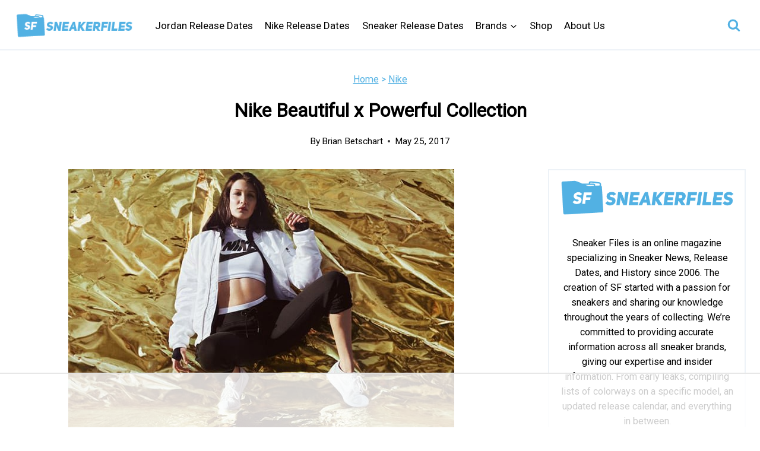

--- FILE ---
content_type: text/html
request_url: https://api.intentiq.com/profiles_engine/ProfilesEngineServlet?at=39&mi=10&dpi=936734067&pt=17&dpn=1&iiqidtype=2&iiqpcid=531ae9cc-e86f-4791-b297-b69aa74732ad&iiqpciddate=1769391352119&pcid=724cabe7-d056-454b-b4cd-222b3210cf35&idtype=3&gdpr=0&japs=false&jaesc=0&jafc=0&jaensc=0&jsver=0.33&testGroup=A&source=pbjs&ABTestingConfigurationSource=group&abtg=A&vrref=https%3A%2F%2Fwww.sneakerfiles.com
body_size: 54
content:
{"abPercentage":97,"adt":1,"ct":2,"isOptedOut":false,"data":{"eids":[]},"dbsaved":"false","ls":true,"cttl":86400000,"abTestUuid":"g_5c77ab67-1fb2-402e-bd2f-6f56d088dc48","tc":9,"sid":-681242265}

--- FILE ---
content_type: text/plain
request_url: https://rtb.openx.net/openrtbb/prebidjs
body_size: -227
content:
{"id":"03165002-e3e2-464e-b7ab-db3471c0c52f","nbr":0}

--- FILE ---
content_type: text/plain
request_url: https://rtb.openx.net/openrtbb/prebidjs
body_size: -227
content:
{"id":"73542d13-aed4-463a-85b9-66abd785cb77","nbr":0}

--- FILE ---
content_type: text/plain
request_url: https://rtb.openx.net/openrtbb/prebidjs
body_size: -227
content:
{"id":"8213001f-fa6b-40aa-bad0-cf8c9cd6374f","nbr":0}

--- FILE ---
content_type: text/plain
request_url: https://rtb.openx.net/openrtbb/prebidjs
body_size: -84
content:
{"id":"845f16dd-f91d-4f45-8737-49ae4c4b7ff5","nbr":0}

--- FILE ---
content_type: text/plain
request_url: https://rtb.openx.net/openrtbb/prebidjs
body_size: -227
content:
{"id":"e88d5700-a054-4a19-9db2-37db86e617aa","nbr":0}

--- FILE ---
content_type: text/plain
request_url: https://rtb.openx.net/openrtbb/prebidjs
body_size: -227
content:
{"id":"5daffe03-0750-4bf4-ad6c-c211473a67a4","nbr":0}

--- FILE ---
content_type: text/plain; charset=utf-8
request_url: https://ads.adthrive.com/http-api/cv2
body_size: 6380
content:
{"om":["00xbjwwl","03497914-8bda-41a2-b022-60f5edfb7bd0","0775dc5f-48bd-4f1f-b11e-e672673133b4","0929nj63","0cdb4d68-9518-4ac1-80cc-0f2b9f1367d7","0cdd8498-de26-483c-9fe3-fc7c8fd5e2d7","0fhptxpv","0mvqppcd","0sm4lr19","0v9iqcb6","1","10011/5c318b44790eeb5c8b638875dd699ce4","10011/f6b53abe523b743bb56c2e10883b2f55","1011_74_18364062","10310289136970_514411517","10310289136970_559920770","11142692","11509227","1185:1610326628","1185:1610326728","11896988","12010080","12010084","12010088","12168663","12169108","12171164","12171239","12174278","124684_232","124843_10","124844_23","124848_8","12a0bb3a-e5c7-4fb7-abd4-dd1aa44bebaa","1334d336-16f7-4501-8f8a-0e0320ba3536","14787905-5ede-49af-bb51-70589677a150","14xoyqyz","1610326628","1610326728","1610338925","16x7UEIxQu8","17_24632125","17_24696312","17_24696313","17_24766937","17_24767217","17_24767249","17_24767545","17_24767566","17c81537-9031-4525-8042-f236dc7235a1","1dynz4oo","1ftzvfyu","1kpjxj5u","1ktgrre1","1qycnxb6","202430_200_EAAYACogrPcXlVDpv4mCpFHbtASH4.EGy-m7zq791oD26KFcrCUyBCeqWqs_","206_549410","2132:45327625","2132:45970184","2132:46039469","2148/7bde77b5ea7700479e9d98db672b3e5a","2149:11731891","2179:581121500461316663","2249:581439030","2249:693167695","227b2955-40ab-4996-9360-0f26e6dd66ec","2307:1dynz4oo","2307:2mokbgft","2307:2v5kak5m","2307:3d4r29fd","2307:4r4pgt0w","2307:4yevyu88","2307:5s8wi8hf","2307:66r1jy9h","2307:6mrds7pc","2307:794di3me","2307:79mkktxr","2307:7cmeqmw8","2307:7fmk89yf","2307:7vnmgcxm","2307:7xb3th35","2307:8orkh93v","2307:8rnx5lp3","2307:9krcxphu","2307:9t6gmxuz","2307:a566o9hb","2307:ad6783io","2307:bfwolqbx","2307:bu0fzuks","2307:c1hsjx06","2307:cv0h9mrv","2307:e49ssopz","2307:egtdks83","2307:eqbvsedt","2307:f3tdw9f3","2307:fpbj0p83","2307:fqeh4hao","2307:gn3plkq1","2307:gptg4zsl","2307:hfqgqvcv","2307:hswgcqif","2307:innyfbu3","2307:iy6hsneq","2307:k9ove2bo","2307:l5o549mu","2307:m30fx1mp","2307:m6rbrf6z","2307:o0qyxun9","2307:o4v8lu9d","2307:pi9dvb89","2307:r61axz0f","2307:s2ahu2ae","2307:s4s41bit","2307:sbkk6qvv","2307:tty470r7","2307:twf10en3","2307:u4atmpu4","2307:ujl9wsn7","2307:uqph5v76","2307:ws5qkh9j","2307:x5dl9hzy","2307:yass8yy7","2307:z2zvrgyz","2307:z58lye3x","2307:zgw37lur","2307:zjn6yvkc","2307:zmciaqa3","23786440","2409_25495_176_CR52092921","2409_25495_176_CR52092954","2409_25495_176_CR52092957","2409_25495_176_CR52150651","2409_25495_176_CR52153848","2409_25495_176_CR52153849","2409_25495_176_CR52178316","2409_25495_176_CR52178317","2409_25495_176_CR52186411","24598434","24598436","24598437","24655281","24694793","24694794","24694809","24694815","248adbfb-889a-4d57-a7fa-14b8fe1acdd4","25_53v6aquw","25_9l06fx6u","25_c7i6r1q4","25_i776wjt4","25_k6n08fc0","25_ljai1zni","25_m2n177jy","25_m4xt6ckm","25_oz31jrd0","25_sgaw7i5o","25_sqmqxvaf","25_utberk8n","25_v6qt489s","25_vfvpfnp8","25_xz6af56d","25_yi6qlg3p","25_ztlksnbe","25_zwzjgvpw","2662_200562_8182933","2662_255125_8179289","2676:86698026","2676:86739704","2676:86895130","2711_64_12156461","2711_64_12169133","2715_9888_522709","2760:176_CR52092956","2760:176_CR52153849","2760:176_CR52178316","2760:176_CR52186411","29414696","29414711","2_206_554465","2_206_554472","2bih8d5k","2cc608dd-3c85-467c-a5ef-35a6c32560e8","2gglwanz","2jjp1phz","2pu0gomp","2syjv70y","2v4qwpp9","308_125204_13","31809564","32975686","33144395","3335_25247_700109379","3335_25247_700109391","3335_25247_700109393","33419345","33604871","33605403","33605623","33608759","33637455","3367a9a5-e1f0-4626-8f89-09335ddc3f5e","34182009","3490:CR52092921","3490:CR52178317","3490:CR52223725","3490:CR52223939","34949970","3646_185414_T26335189","3658_104709_bwp1tpa5","3658_15038_suixnuyn","3658_15078_fqeh4hao","3658_15106_u4atmpu4","3658_15638_T26188685","3658_179461_9925w9vu","3658_18008_hswgcqif","3658_193430_k9ove2bo","3658_24589_9mspm15z","3658_608642_5s8wi8hf","3658_62450_e9qxwwf1","3658_645259_T26437155","36_46_12171239","381513943572","38359224","3858:7641990","3LMBEkP-wis","3aptpnuj","3cd6d00e-c77e-4923-917e-455e73014e16","3d2984r29fd","3v2n6fcp","40209386","409_216416","409_225980","409_225982","409_225987","409_226346","409_226351","409_226377","409_227223","409_230713","42231849","42375991","42604842","42935490","436396566","43919974","43919984","439246469228","43a7ptxe","44629254","458901553568","45v886tf","46144469","47370256","47869802","47d5bcec-e546-4ade-9593-bacc63879d00","481703827","48449219","485027845327","48700636","487951","4cepw60l","4etfwvf1","4fk9nxse","501369","50479792","50904949","51372355","51372397","51fe9709-958a-4d2f-b841-352919610ef3","522567","522709","52c3b76c-2ddf-452c-8539-904f577aef98","53e87ff0-96f3-4f87-8a05-6f749f587218","53v6aquw","542854698","54770923","5504:203526","5504:203529","5504:203909","55092222","5510:a1jsuk6w","5510:cymho2zs","5510:deyq2yw3","5510:mznp7ktv","5510:u4atmpu4","55116647","553781814","554443","554460","557_409_228380","557_409_230714","557_409_230715","558_93_5s8wi8hf","558_93_u4atmpu4","564b1c99-a214-4b40-b612-2c3fc8d5f6e5","56635955","56824595","5726507757","57961627","59664236","59856354","59873208","59873228","5989_1799740_703656485","5989_84349_553781220","5989_84349_553781221","5c695fa1-d5bd-442d-b0e0-1b2c2b528c1d","5cf86adb-f333-4a48-8a41-db83430e7bde","5s2988wi8hf","5s8wi8hf","5vg29sv8","600618969","605367469","61102880","61210708","61900406","61900466","61916211","61916229","61926845","61932920","61932925","61932933","61932948","61932957","6226530649","6226543513","6250_66552_1112688573","6250_66552_1114985353","627309156","627309159","627506494","628015148","628086965","628222860","628223277","628360579","628360582","628444259","628444349","628444433","628444439","628456310","628456379","628456382","628456391","628456403","628622163","628622169","628622172","628622178","628622241","628622244","628622247","628622250","628683371","628687043","628687157","628687460","628687463","628803013","628841673","629007394","629009180","629167998","629168001","629168010","629168565","629171196","629171202","629255550","62946748","62949920","62976224","62983846","630137823","63047261","63092381","630928655","6365_61796_784844652399","6365_61796_784880274628","6365_61796_785326960716","636910768489","643476627005","644qbcd7","64c792d2-ba6d-414e-be13-bbe8e096d940","651637459","651637462","659216891404","659713728691","680_99480_696504968","680_99480_700109379","680_99480_700109391","680_99480_700109393","680_99480_700109399","68f8d4ba-2f1b-42b1-9882-d5d3f9673d56","690_99485_1610326628","690_99485_1610326728","695879875","696504968","697525780","697876999","6b8inw6p","6c5c614a-ed5c-47d1-96a4-e2ddaa7abbd2","6e298jtrnf9","6ejtrnf9","6hye09n0","6mrds7pc","6nj9wt54","6tj9m7jw","700109383","700109389","700109391","700109399","702423494","7047c710-51cc-4923-9360-e62d4b8095ad","704889081","705115233","705115332","705115523","707162816","70_86698038","725307849769","74243_74_18364017","74243_74_18364062","74243_74_18364087","74243_74_18364134","74243_74_18364217","74243_74_18364267","74wv3qdx","77gj3an4","786d9c63-9170-4404-a489-74fda9a52950","793266622530","794di3me","7969_149355_45327622","7969_149355_46039901","7969_149355_46137659","79ju1d1h","79mkktxr","7a0tg1yi","7a23c2b5-c81b-45b7-9cdf-c7e54d8c1bbc","7cmeqmw8","7e12b1f3-8326-431c-83f9-08e6d6fb904e","7e92db14-e0e6-4b3c-b154-d313026bf3b8","7f298mk89yf","7f4d6d36-121e-435c-bd14-6d31c06c8e70","7fc6xgyo","7fmk89yf","7qn8oyg4","7v298nmgcxm","7vnmgcxm","7xb3th35","8152859","8152878","8152879","8193073","8193078","8193081","8193082","85690530","85943196","86925902","86925934","86927498","87va11f5","8b5u826e","8c33223d-08e7-426f-9c59-f422cf89d3b8","8dd2482f-ffff-4790-89ca-53ab50f074f8","8h0jrkwl","8linfb0q","8orkh93v","8r298nx5lp3","8w4klwi4","9057/0328842c8f1d017570ede5c97267f40d","95a99a61-caf2-4024-933b-b90660eb6b1e","96srbype","97_8193073","97_8193078","98e11d99-be38-49e5-b853-7c9cc23a124b","990fb491-cf6a-48e7-9689-c439d6206535","9925w9vu","99q18eux","9b6d915d-5b0d-48e3-b975-847438924019","9d5f8vic","9efq09za","9krcxphu","9vj21krg","YlnVIl2d84o","a1jsuk6w","a38bc656-5913-4dc3-854c-499c5213aa28","a3ts2hcp","a4c0f050-603b-40be-9a3e-70ddef6ad0be","a4nw4c6t","a566o9hb","a7wye4jw","a8beztgq","aa045ae0-e115-45c7-8551-26360f89c191","abb115f1-f607-427f-9b48-57cd77854992","abcb8768-e462-4605-b539-1f0439265a52","af270528-00e7-429d-8513-8dbce8ef5247","af56d051-0a56-441d-ab53-1dc6667b18f7","af9kspoi","b5ce73b4-acf5-40ab-8a45-2a719ff68747","bb4add2e-1f49-4812-8556-9074f6b22387","bd5xg6f6","be013937-f049-445a-82ae-78e0c7fedee9","bf298wolqbx","bfwolqbx","bg7v5smz","bjgc67sj","c0101211-9779-4056-bcca-e3bc8f391fbd","c153398d-178e-407e-9029-42c3db1ba38c","c1hsjx06","c1u7ixf4","c25t9p0u","c2d7ypnt","c5c2bd24-6fff-49dc-8b3d-ba3a66c82afb","c7z0h277","cb8af35f-fc90-452b-8ad5-89dc58f4ce71","ccnv0dly","cd40m5wq","ce47fd65-782a-40db-8866-df202b814360","ceef3216-5746-4a49-a40d-d7698d30f2c2","cfdo5p0h","cfjsq3yd","cr-1oplzoysu9vd","cr-2azmi2ttu9vd","cr-2azmi2ttuatj","cr-2azmi2ttubwe","cr-2azmi2ttubxe","cr-6ovjht2euatj","cr-7251vj8rubwe","cr-7mlw3ytgubwe","cr-9hxzbqc08jrgv2","cr-Bitc7n_p9iw__vat__49i_k_6v6_h_jce2vj5h_G0l9Rdjrj","cr-Bitc7n_p9iw__vat__49i_k_6v6_h_jce2vj5h_KnXNU4yjl","cr-Bitc7n_p9iw__vat__49i_k_6v6_h_jce2vj5h_Sky0Cdjrj","cr-Bitc7n_p9iw__vat__49i_k_6v6_h_jce2vj5h_buspHgokm","cr-Bitc7n_p9iw__vat__49i_k_6v6_h_jce2vj5h_zKxG6djrj","cr-aawz3f2tubwj","cr-cnajzbm0u9vd","cr-f6puwm2y27tf1","cr-f6puwm2yw7tf1","cr-flbd4mx4u9vd","cr-g7ywwk2qvft","cr-ghun4f53ubwe","cr-j608wonbu9vd","cr-j608wonbubxe","cr-pdu3rl4xu9vd","cr-q3dve64eubxe","cr-vu0tbhteubwe","cr-w5suf4cpubxe","cr223-e8tw3e4qxeu","cv0h9mrv","d1uc5f8o","d87ut8qg","d9c7e78a-e253-4fcf-aee2-c5bad0e6264f","dbce20a6-4059-4168-b839-bf26ea171569","de29866hk0y","de66hk0y","deyq2yw3","dg2WmFvzosE","dif1fgsg","dwghal43","e38qsvko","e60ee7f5-a3e7-4120-975a-a1862cecb2c1","e9qxwwf1","eaca6e7c-7238-49e5-823c-3b2a4e9a3d29","eal0nev6","eayuwgom","eb9vjo1r","echvksei","ekocpzhh","eqbvsedt","f29a1fbd-66cc-41b7-9d06-6a15b2d46e19","f3h9fqou","f3tdw9f3","fcn2zae1","fd3ff587-1e6f-4294-b18a-edf365f06792","fj298p0ceax","fjp0ceax","fleb9ndb","fpbj0p83","fq298eh4hao","fqeh4hao","fso39hpp","g2ozgyf2","g749lgab","g9z79oc7","galtir63","gd35hfr1","ge4kwk32","gn2983plkq1","gn3plkq1","h0cw921b","h0zwvskc","h5p8x4yp","h9sd3inc","hf298qgqvcv","hffavbt7","hfqgqvcv","hgrz3ggo","hrwidqo8","hueqprai","hwr63jqc","hya8dpaz","i2aglcoy","i90isgt0","i92980isgt0","iaqttatc","iq298dsx7qh","iqdsx7qh","iy2986hsneq","iy6hsneq","j39smngx","j728o85b","jd035jgw","jk789oih","jr169syq","jsy1a3jk","jwgkwx1k","k0csqwfi","k2gvmi4i","k2xfz54q","k83t7fjn","k9298ove2bo","k9ove2bo","kk5768bd","knoebx5v","kwj8z3gi","kx5rgl0a","l2s786m6","lc408s2k","ll77hviy","lshbpt6z","lx2m2l9v","lxlnailk","m2n177jy","m30fx1mp","m32980fx1mp","m3g2cewx","m6rbrf6z","mealz2pi","mf2989hp67j","mhk98j8a","mkqvbkki","mmr74uc4","mne39gsk","mnzinbrt","mohri2dm","mul4id76","muvxy961","mwnvongn","mznp7ktv","n3egwnq7","n8w0plts","nsqnexud","ntjn5z55","o6vx6pv4","o79rfir1","of8dd9pr","ofoon6ir","oj70mowv","omlkxvu8","on7syyq9","op9gtamy","ox6po8bg","oz31jrd0","p0odjzyt","p91c42i1","pagvt0pd","pi6u4hm4","pi9dvb89","pkydekxi","pl298th4l1a","plth4l1a","poc1p809","ppn03peq","qqj2iqh7","qqvgscdx","qt09ii59","r0u09phz","r3co354x","r8ojak5k","rnvjtx7r","s2298ahu2ae","s2ahu2ae","s37ll62x","s4s41bit","sbkk6qvv","seill0x0","sslkianq","t2dlmwva","t73gfjqn","t7d69r6a","ti0s3bz3","tlbbqljf","tsa21krj","tsf8xzNEHyI","twf10en3","u4atmpu4","u8px4ucu","uc3gjkej","ujl9wsn7","uq0uwbbh","uqk9ow4n","uqph5v76","v31rs2oq","v6jdn8gd","v705kko8","v8w9dp3o","vbyl6yg4","vdatcr0k","vdcb5d4i","ven7pu1c","vj7hzkpp","w04jlltv","w3ez2pdd","wf9qekf0","wfxqcwx7","wih2rdv3","ws5qkh9j","ww2ziwuk","x21s451d","x5dl9hzy","x61c6oxa","xau90hsg","xdaezn6y","xgjdt26g","xncaqh7c","xnfnfr4x","y51tr986","yass8yy7","yi6qlg3p","ylz2n35t","yvirjmu3","z58lye3x","zaiy3lqy","zep75yl2","zgw37lur","zmciaqa3","zpm9ltrh","zvdz58bk","zw6jpag6","zwkbq408","zwzjgvpw","7979132","7979135"],"pmp":[],"adomains":["123notices.com","1md.org","about.bugmd.com","acelauncher.com","adameve.com","akusoli.com","allyspin.com","askanexpertonline.com","atomapplications.com","bassbet.com","betsson.gr","biz-zone.co","bizreach.jp","braverx.com","bubbleroom.se","bugmd.com","buydrcleanspray.com","byrna.com","capitaloneshopping.com","clarifion.com","combatironapparel.com","controlcase.com","convertwithwave.com","cotosen.com","countingmypennies.com","cratedb.com","croisieurope.be","cs.money","dallasnews.com","definition.org","derila-ergo.com","dhgate.com","dhs.gov","displate.com","easyprint.app","easyrecipefinder.co","fabpop.net","familynow.club","fla-keys.com","folkaly.com","g123.jp","gameswaka.com","getbugmd.com","getconsumerchoice.com","getcubbie.com","gowavebrowser.co","gowdr.com","gransino.com","grosvenorcasinos.com","guard.io","hero-wars.com","holts.com","instantbuzz.net","itsmanual.com","jackpotcitycasino.com","justanswer.com","justanswer.es","la-date.com","lightinthebox.com","liverrenew.com","local.com","lovehoney.com","lulutox.com","lymphsystemsupport.com","manualsdirectory.org","meccabingo.com","medimops.de","mensdrivingforce.com","millioner.com","miniretornaveis.com","mobiplus.me","myiq.com","national-lottery.co.uk","naturalhealthreports.net","nbliver360.com","nikke-global.com","nordicspirit.co.uk","nuubu.com","onlinemanualspdf.co","original-play.com","outliermodel.com","paperela.com","paradisestays.site","parasiterelief.com","peta.org","photoshelter.com","plannedparenthood.org","playvod-za.com","printeasilyapp.com","printwithwave.com","profitor.com","quicklearnx.com","quickrecipehub.com","rakuten-sec.co.jp","rangeusa.com","refinancegold.com","robocat.com","royalcaribbean.com","saba.com.mx","shift.com","simple.life","spinbara.com","systeme.io","taboola.com","tackenberg.de","temu.com","tenfactorialrocks.com","theoceanac.com","topaipick.com","totaladblock.com","usconcealedcarry.com","vagisil.com","vegashero.com","vegogarden.com","veryfast.io","viewmanuals.com","viewrecipe.net","votervoice.net","vuse.com","wavebrowser.co","wavebrowserpro.com","weareplannedparenthood.org","xiaflex.com","yourchamilia.com"]}

--- FILE ---
content_type: text/plain
request_url: https://rtb.openx.net/openrtbb/prebidjs
body_size: -227
content:
{"id":"336a7d8c-1901-43c2-87b2-ba8f532b4e10","nbr":0}

--- FILE ---
content_type: text/plain; charset=UTF-8
request_url: https://at.teads.tv/fpc?analytics_tag_id=PUB_17002&tfpvi=&gdpr_consent=&gdpr_status=22&gdpr_reason=220&ccpa_consent=&sv=prebid-v1
body_size: 56
content:
ZjliNjY0ZjEtYTU1Yy00ODU3LTk2ODAtNGMxZDNkYzkwZThiIy0zLTM=

--- FILE ---
content_type: text/plain
request_url: https://rtb.openx.net/openrtbb/prebidjs
body_size: -227
content:
{"id":"7cd56c5e-929f-4c3c-b1ef-87d4e5175cc8","nbr":0}